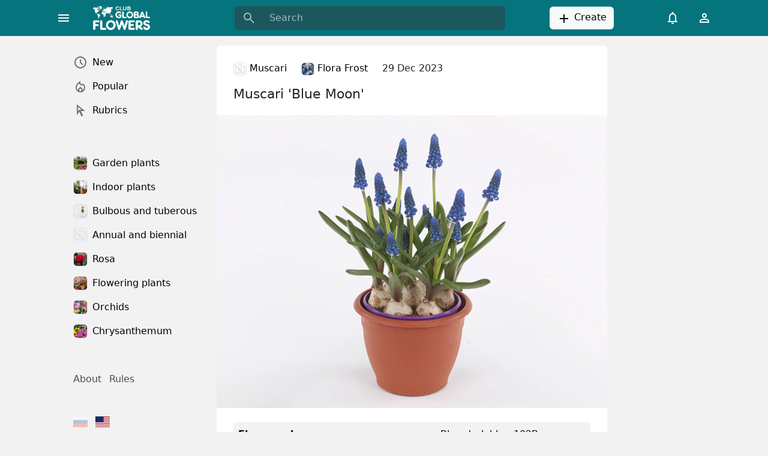

--- FILE ---
content_type: text/html; charset=UTF-8
request_url: https://club.global.flowers/en/muscari/7491-muscari-blue-moon
body_size: 11816
content:
<!DOCTYPE html>
<html lang="en">
<head>
    <title>Muscari 'Blue Moon'</title>
    <meta name="viewport" content="width=device-width, initial-scale=1">
    <link rel="apple-touch-icon" sizes="180x180" href="/apple-touch-icon.png">
    <link rel="icon" type="image/png" sizes="32x32" href="/favicon-32x32.png">
    <link rel="icon" type="image/png" sizes="16x16" href="/favicon-16x16.png">
    <link rel="manifest" href="/site.webmanifest">
    <link rel="mask-icon" href="/safari-pinned-tab.svg" color="#06747c">
    <meta name="msapplication-TileColor" content="#06747c">
    <meta name="theme-color" content="#ffffff">
    <meta http-equiv="Content-Type" content="text/html; charset=UTF-8" />
<meta name="description" content="Flower color: Blue-dark blue-102B. Leaf, general shape: Linear. Flower diameter: 1 - 10 mm; Small. Plant height: 10 - 20 cm. Flower length/hight: Small; 1 - 10 mm. Inflorescence: Raceme. Leaf size: 7,5 - 10 cm. Inflorescence length: &amp;lt;5 cm. Inflorescence diameter: 1 - 2 cm. Leaf, main color: Dark green. Flower color distribution: Unicolored; Marginate. Flower, secondary color(s): White." />
<link rel="canonical" href="https://club.global.flowers/en/muscari/7491-muscari-blue-moon" />
<link href="/bitrix/cache/css/s2/main/page_d9ff8e9ae54a32cc9128b978047ed03b/page_d9ff8e9ae54a32cc9128b978047ed03b_v1.css?17386886761207" type="text/css"  rel="stylesheet" />
<link href="/bitrix/cache/css/s2/main/template_e7fe24de9fd04ec0d336c8c2d5a651f5/template_e7fe24de9fd04ec0d336c8c2d5a651f5_v1.css?1738688676180041" type="text/css"  data-template-style="true" rel="stylesheet" />
<script type="module" crossorigin src="/dist/assets/index-9de726d6.js"></script>
<meta name="author" content="Flora Frost">
<meta property="og:site_name" content="Global Flowers Club">
<meta property="og:type" content="article">
<meta property="og:title" content="Muscari 'Blue Moon'">
<meta property="og:description" content="Flower color: Blue-dark blue-102B. Leaf, general shape: Linear. Flower diameter: 1 - 10 mm; Small. Plant height: 10 - 20 cm. Flower length/hight: Small; 1 - 10 mm. Inflorescence: Raceme. Leaf size: 7,5 - 10 cm. Inflorescence length: &lt;5 cm. Inflorescence diameter: 1 - 2 cm. Leaf, main">
<meta property="article:author" content="Flora Frost">
<meta property="article:modified_time" content="2023-12-29T01:42:01+00:00">
<meta property="article:published_time" content="2022-04-14T03:00:00+00:00">
<meta property="article:section" content="Muscari">
<meta property="og:image" content="https://club.global.flowers/upload/iblock/0a0/pr1o5bl6ap1vmknljdde9rsd9mlm1qq9/128011.webp">
<meta property="og:image:width" content="640">
<meta property="og:image:height" content="480">
<meta property="article:tag" content="Plants with blue flowers">
<meta property="og:url" content="https://club.global.flowers/en/muscari/7491-muscari-blue-moon">



        <!-- Yandex.RTB -->
    <script data-skip-moving="true">window.yaContextCb=window.yaContextCb||[]</script>
    <script data-skip-moving="true" src="https://yandex.ru/ads/system/context.js" async></script>
</head>
<body>
        <div v-scope='App({"site":"s2","language":"en"})' @vue:mounted="loadData">
        <header class="sticky-top">
            <div class="container">
                <div class="row align-items-center">
                    <div class="col-auto">
                        <button type="button" class="btn d-none d-lg-block" title="Menu" @click="toggleDesktopSidebar();">
                            <svg xmlns="http://www.w3.org/2000/svg" fill="white" height="24" viewBox="0 -960 960 960" width="24"><path d="M120-240v-80h720v80H120Zm0-200v-80h720v80H120Zm0-200v-80h720v80H120Z"/></svg>
                        </button>
                        <button type="button" class="btn d-lg-none" title="Menu" @click="toggleMobileSidebar();">
                            <svg xmlns="http://www.w3.org/2000/svg" fill="white" height="24" viewBox="0 -960 960 960" width="24"><path d="M120-240v-80h720v80H120Zm0-200v-80h720v80H120Zm0-200v-80h720v80H120Z"/></svg>
                        </button>
                    </div>
                    <div class="col col-lg-auto">
                        <a class="navbar-brand p-0 me-0 me-lg-2 d-block" style="width: 110px" href="/en/" aria-label="Global Flowers Club">
                            <img src="/dist/assets/logo-889aaa63.png" width="96" height="40" alt="logo" />
                        </a>
                    </div>
                    <div class="col-lg-5 offset-1 d-none d-lg-block">
                        <div v-scope="Search()"></div>
                    </div>
                    <div class="col text-center d-none d-lg-block">
                        <button type="button" onclick="ym(96569903,'reachGoal','enCreate')" class="btn btn-light">
                            <svg class="align-text-top" xmlns="http://www.w3.org/2000/svg" height="24" viewBox="0 -960 960 960" width="24"><path d="M440-440H200v-80h240v-240h80v240h240v80H520v240h-80v-240Z"/></svg>
                            Create                        </button>
                    </div>
                    <div class="col-auto d-none d-lg-block">
                        <button type="button" class="btn" title="Notifications">
                            <svg xmlns="http://www.w3.org/2000/svg" fill="white" height="24" viewBox="0 -960 960 960" width="24"><path d="M160-200v-80h80v-280q0-83 50-147.5T420-792v-28q0-25 17.5-42.5T480-880q25 0 42.5 17.5T540-820v28q80 20 130 84.5T720-560v280h80v80H160Zm320-300Zm0 420q-33 0-56.5-23.5T400-160h160q0 33-23.5 56.5T480-80ZM320-280h320v-280q0-66-47-113t-113-47q-66 0-113 47t-47 113v280Z"/></svg>
                        </button>
                        <button @click="openDialog('#authDialog');" onclick="ym(96569903,'reachGoal','enLogin')" type="button" class="btn" title="Personal account">
                            <svg xmlns="http://www.w3.org/2000/svg" fill="white" height="24" viewBox="0 -960 960 960" width="24"><path d="M480-480q-66 0-113-47t-47-113q0-66 47-113t113-47q66 0 113 47t47 113q0 66-47 113t-113 47ZM160-160v-112q0-34 17.5-62.5T224-378q62-31 126-46.5T480-440q66 0 130 15.5T736-378q29 15 46.5 43.5T800-272v112H160Zm80-80h480v-32q0-11-5.5-20T700-306q-54-27-109-40.5T480-360q-56 0-111 13.5T260-306q-9 5-14.5 14t-5.5 20v32Zm240-320q33 0 56.5-23.5T560-640q0-33-23.5-56.5T480-720q-33 0-56.5 23.5T400-640q0 33 23.5 56.5T480-560Zm0-80Zm0 400Z"/></svg>
                        </button>
                    </div>
                    <div class="col-auto d-block d-lg-none">
                        <button @click="toggleMobileSearch()" type="submit" class="btn" title="Search">
                            <svg xmlns="http://www.w3.org/2000/svg" fill="white" height="24" viewBox="0 -960 960 960" width="24"><path d="M784-120 532-372q-30 24-69 38t-83 14q-109 0-184.5-75.5T120-580q0-109 75.5-184.5T380-840q109 0 184.5 75.5T640-580q0 44-14 83t-38 69l252 252-56 56ZM380-400q75 0 127.5-52.5T560-580q0-75-52.5-127.5T380-760q-75 0-127.5 52.5T200-580q0 75 52.5 127.5T380-400Z"/></svg>
                        </button>
                    </div>
                </div>
            </div>
            <div v-if="!isMobileSearchHide" class="container pt-4 d-lg-none">
                <div v-scope="Search()"></div>
            </div>
        </header>
        <main>
            <div class="container-md">
                <div class="row g-0">
                    <div class="d-none d-lg-block col-lg-3">
                        <div v-if="!isDesktopSidebarHide" class="p-4 pe-2 me-2 d-flex flex-column sticky-top overflow-y-auto vh-sidebar z-1">
                            <div v-scope='MenuMain([{"href":"\/en\/new","text":"New","active":false,"icon":"\/dist\/assets\/icon-69aea351.svg#menu-main-new","icontype":"svg","css":null,"hash":"707e75f84bacca8af9e2561cdccb260b"},{"href":"\/en\/popular","text":"Popular","active":false,"icon":"\/dist\/assets\/icon-69aea351.svg#menu-main-popular","icontype":"svg","css":null,"hash":"842952fb51188b9bea026a7eddbc6eec"},{"href":"\/en\/rubrics","text":"Rubrics","active":false,"icon":"\/dist\/assets\/icon-69aea351.svg#menu-main-rubrics","icontype":"svg","css":null,"hash":"9326d8dd8a5fbe576d3c834cd5d28337"}])' class="nav flex-column nav-pills mb-5 me-xxl-4"></div>                            <div v-scope='MenuMain([{"href":"\/en\/garden-plants","text":"Garden plants","active":false,"icon":"\/upload\/resize_cache\/iblock\/4a3\/2wkit3igaw8yze0lbpp7ruy811h7o17z\/108_108_2\/garden_plants.webp","icontype":"img","css":null,"hash":"97cff77be90d45836ee4991aba9b2c6a"},{"href":"\/en\/indoor-plants","text":"Indoor plants","active":false,"icon":"\/upload\/resize_cache\/iblock\/411\/8uf2qudxcax6dveg872k2qt4n379npwf\/108_108_2\/indoor_plants.webp","icontype":"img","css":null,"hash":"1f19dbc8cb659fdc42d6fa08a59a88bf"},{"href":"\/en\/dry-bulbs-and-tubers","text":"Bulbous and tuberous","active":false,"icon":"\/upload\/resize_cache\/iblock\/c5e\/g6ja8ej5u841b1glgywwwbejm2ta9bdj\/108_108_2\/bulbous_and_tuberous.webp","icontype":"img","css":null,"hash":"22122143f14c22615674db82c27263c3"},{"href":"\/en\/annual-and-biennial-plants","text":"Annual and biennial","active":false,"icon":"\/dist\/assets\/no-photo-7a6533fb.svg","icontype":"img","css":null,"hash":"6a1d6d1733a9c6702b0a0fb6d2514318"},{"href":"\/en\/rosa","text":"Rosa","active":false,"icon":"\/upload\/resize_cache\/iblock\/06c\/kfdarplw9cmul92ii19myp0k35k6c1jp\/108_108_2\/rose.webp","icontype":"img","css":null,"hash":"58bf27bbefecc29fb27164cefb6a10ad"},{"href":"\/en\/flowering-plants","text":"Flowering plants","active":false,"icon":"\/upload\/resize_cache\/iblock\/cbf\/wzfbpdj6th1l5myhdovslo9wkfzw8g68\/108_108_2\/flowering_plants.webp","icontype":"img","css":null,"hash":"d43be1eda09e8a6f1b2ff9aace60b001"},{"href":"\/en\/orchids","text":"Orchids","active":false,"icon":"\/upload\/resize_cache\/iblock\/e64\/huhlkqosyz24975ryk7cqtdyyk2d2j87\/108_108_2\/orchids.webp","icontype":"img","css":null,"hash":"f3ed528f631ac2a9976320e7934c1a15"},{"href":"\/en\/chrysanthemum","text":"Chrysanthemum","active":false,"icon":"\/upload\/resize_cache\/iblock\/08d\/u65z4c8udgg68re5hlpfftqs8ddfpqjm\/108_108_2\/chrysanthemum.webp","icontype":"img","css":null,"hash":"40f0b59b9463c625d2c7caf6223f5852"}])' class="nav flex-column nav-pills mb-5 me-xxl-4"></div>                            <div v-scope='MenuInfo([{"href":"\/en\/globalflowers\/about","text":"About","active":false,"hash":"44b83dda5da64215c05c5eee5f2b077e"},{"href":"\/en\/globalflowers\/rules","text":"Rules","active":false,"hash":"10fbf9b2ad536b97224cc03f14a2836e"}])' class="pb-5 ps-3"></div>                                                        <div v-scope='MenuInfo([{"href":"\/","active":false,"title":"Русский","text":"\u003Csvg class=\u0022align-text-top\u0022 height=\u002218\u0022 width=\u002224\u0022\u003E\u003Cuse href=\u0022\/dist\/assets\/icon-69aea351.svg#flag-ru\u0022\u003E\u003C\/use\u003E\u003C\/svg\u003E"},{"href":"\/en\/","active":true,"title":"English","text":"\u003Csvg class=\u0022align-text-top\u0022 height=\u002218\u0022 width=\u002224\u0022\u003E\u003Cuse href=\u0022\/dist\/assets\/icon-69aea351.svg#flag-us\u0022\u003E\u003C\/use\u003E\u003C\/svg\u003E"}])' class="pb-5 ps-3"></div>
                                                                                </div>
                    </div>
                                        <div class="col-12 col-lg-9 col-xl-7 col-xxl-6 py-3">
                                                <!--div class="bg-white rounded p-4 adv mb-4"></div--><div class="bg-white rounded post-detail">
    <div class="row align-items-center post-detail__header">
                    <div class="col-auto">
                <a href="/en/muscari" class="link-body-emphasis link-underline-opacity-0">
                    <img
                        src="/dist/assets/no-photo-7a6533fb.svg"
                        srcset="[data-uri]"
                        sizes="100vw"
                        data-srcset="/dist/assets/no-photo-7a6533fb.svg 100w"
                        class="img-fluid lazy-load border rounded"
                        width="22"
                        height="22"
                        alt="icon"
                    >
                    Muscari                </a>
            </div>
                            <div class="col-auto">
                <a href="/en/u/2" rel="author" class="link-body-emphasis link-underline-opacity-0">
                                            <img
                            src="/upload/resize_cache/main/662/5rkk9kzlpfvppka02qci1j03pwbp45oq/108_108_2/FloraFrost.webp"
                            srcset="[data-uri]"
                            sizes="100vw"
                            data-srcset="/upload/resize_cache/main/662/5rkk9kzlpfvppka02qci1j03pwbp45oq/108_108_2/FloraFrost.webp 100w"
                            class="img-fluid lazy-load border rounded"
                            width="22"
                            height="22"
                            alt="icon"
                        >
                                        Flora Frost                </a>
            </div>
                <div class="col-auto" title="12/29/2023 01:42 am"><time datetime="12/29/2023 01:42 am">29 Dec 2023</time></div>
            </div>
    <div class="post-detail__body">
        <h1 class="h2">Muscari 'Blue Moon'</h1>
                <img src="/upload/iblock/0a0/pr1o5bl6ap1vmknljdde9rsd9mlm1qq9/128011.webp" alt="Muscari 'Blue Moon'" class="img-fluid mb-4 w-100" width="640" height="480">
                <div class="table-responsive">
    <table class="table table-striped">
                <tbody>
                    <tr>
                                    <td><b>Flower color</b></td>
                                    <td>Blue-dark blue-102B</td>
                            </tr>
                    <tr>
                                    <td><b>Leaf, general shape</b></td>
                                    <td>Linear</td>
                            </tr>
                    <tr>
                                    <td><b>Flower diameter</b></td>
                                    <td>1 - 10 mm; Small</td>
                            </tr>
                    <tr>
                                    <td><b>Plant height</b></td>
                                    <td>10 - 20 cm</td>
                            </tr>
                    <tr>
                                    <td><b>Flower length/hight</b></td>
                                    <td>Small; 1 - 10 mm</td>
                            </tr>
                    <tr>
                                    <td><b>Inflorescence</b></td>
                                    <td>Raceme</td>
                            </tr>
                    <tr>
                                    <td><b>Leaf size</b></td>
                                    <td>7,5 - 10 cm</td>
                            </tr>
                    <tr>
                                    <td><b>Inflorescence length</b></td>
                                    <td><5 cm</td>
                            </tr>
                    <tr>
                                    <td><b>Inflorescence diameter</b></td>
                                    <td>1 - 2 cm</td>
                            </tr>
                    <tr>
                                    <td><b>Leaf, main color</b></td>
                                    <td>Dark green</td>
                            </tr>
                    <tr>
                                    <td><b>Flower color distribution</b></td>
                                    <td>Unicolored; Marginate</td>
                            </tr>
                    <tr>
                                    <td><b>Flower, secondary color(s)</b></td>
                                    <td>White</td>
                            </tr>
                </tbody>
    </table>
</div>    <p>The Muscari 'Blue Moon', commonly known as Grape Hyacinth, is a stunning flowering plant that adds a touch of elegance to any garden or landscape. With its beautiful blue-dark blue flowers and dark green foliage, it brings a burst of color and texture.</p>
    <p>The flowers of the Muscari 'Blue Moon' are small, with a diameter ranging from 1 to 10 mm. Despite their small size, they are a sight to behold when they bloom. The flower color is predominantly blue, with shades of dark blue and is evenly distributed on the petals. The flowers also have a marginate color distribution, with a secondary color of white, giving them a unique and eye-catching appearance.</p>
    <p>The plant itself has a compact height, ranging from 10 to 20 cm, making it an ideal choice for borders, rock gardens, or containers. Its linear-shaped leaves grow to a size of 7.5 to 10 cm, complementing the flowers perfectly. The dark green foliage provides a contrasting backdrop, enhancing the vibrant blue flowers.</p>
    <p>The Muscari 'Blue Moon' produces its flowers in raceme inflorescences, with an inflorescence length of less than 5 cm. The inflorescence diameter ranges from 1 to 2 cm, giving it a petite and delicate appearance. Despite its small size, the plant's blooms create a visual impact and attract attention wherever they are planted.</p>
    <p>This particular variety of Grape Hyacinth is well-loved by gardeners and plant enthusiasts for its versatility and low maintenance requirements. It thrives in full sun to partial shade and is adaptable to various soil types. It is also deer resistant, making it an excellent choice for gardens where deer may pose a threat to other plants.</p>
    <p>The Muscari 'Blue Moon' typically blooms in the spring, adding a burst of color to usher in the new season. It is often used in mass plantings or mixed borders, where its vibrant blue flowers create a visually appealing display. It also makes for a fantastic cut flower, allowing you to bring a touch of its beauty indoors.</p>
    <p>In summary, the Muscari 'Blue Moon' is a delightful flowering plant that adds a touch of beauty and vibrancy to any garden or landscape. Its blue-dark blue flowers, small size, and compact growth habit make it an excellent choice for borders, rock gardens, and containers. With its low maintenance requirements and adaptability, it is a favorite among gardeners. So why not consider adding the Muscari 'Blue Moon' to your garden and enjoy its stunning beauty for years to come?</p>
    <p>Market availability index by month:</p>
<div class="table-responsive table-responsive bg-light py-2 mb-4">
    <table class="table table-light">
                    <thead>
            <tr>
                                    <th>Jan.</th>
                                    <th>Feb.</th>
                                    <th>Mar.</th>
                                    <th>Apr.</th>
                                    <th>May</th>
                                    <th>Jun.</th>
                                    <th>Jul.</th>
                                    <th>Aug.</th>
                                    <th>Sep.</th>
                                    <th>Oct.</th>
                                    <th>Nov.</th>
                                    <th>Dec.</th>
                            </tr>
            </thead>
                <tbody>
                    <tr>
                                    <td>4</td>
                                    <td>4</td>
                                    <td>3</td>
                                    <td>2</td>
                                    <td>1</td>
                                    <td>-</td>
                                    <td>-</td>
                                    <td>-</td>
                                    <td>-</td>
                                    <td>1</td>
                                    <td>1</td>
                                    <td>2</td>
                            </tr>
                </tbody>
    </table>
</div>    </div>
    <div style="padding: 0 var(--layout-content-offset-x);">
                <div class="row pb-3">
            <div class="col-12 mb-12">
                <small class="fw-semibold">Posted in rubrics:</small>
            </div>
            <div class="col-12">
                <div class="row g-1">
                                        <div class="col-auto"><a class="btn btn-sm btn-light" rel="tag" href="/en/dry-bulbs-and-tubers">Bulbous and tuberous</a></div>
                                        <div class="col-auto"><a class="btn btn-sm btn-light" rel="tag" href="/en/indoor-plants">Indoor plants</a></div>
                                    </div>
            </div>
        </div>
                        <div class="row pb-3">
            <div class="col-12 mb-2">
                <small class="fw-semibold">Posted in sets:</small>
            </div>
            <div class="col-12">
                <div class="row g-1">
                                        <div class="col-auto"><a class="btn btn-sm btn-light" rel="tag" href="/en/sets/plants-of-the-asparagaceae-family">Plants of the Asparagaceae family</a></div>
                                        <div class="col-auto"><a class="btn btn-sm btn-light" rel="tag" href="/en/sets/muscari-varieties">Muscari varieties</a></div>
                                        <div class="col-auto"><a class="btn btn-sm btn-light" rel="tag" href="/en/sets/photo-of-a-blue-muscari">Photo of a blue Muscari</a></div>
                                        <div class="col-auto"><a class="btn btn-sm btn-light" rel="tag" href="/en/sets/plants-with-blue-flowers">Plants with blue flowers</a></div>
                                    </div>
            </div>
        </div>
            </div>
    <div class="post-detail__footer">
                <div v-scope='PostCounters({"views":1312,"hits":339})'></div>
                <div v-scope='PostButtons({"id":7491,"url":"\/en\/muscari\/7491-muscari-blue-moon","cnt":{"like":0,"comment":0,"repost":0,"bookmark":0},"disable":{"LIKE":false,"COMMENT":false,"REPOST":false,"BOOKMARK":false,"RUBRIC":false,"AUTHOR":false,"STATISTIC":false,"RECOMMENDATION":false}})'></div>
    </div>
</div>
<div id="yandex_rtb_R-A-6891367-2"></div>
<div id="comments" class="pt-4">
    <div v-scope='CommentList({"elementId":7491})' @vue:mounted="init" class="bg-white rounded p-4 mb-4"></div>
</div>
<div id="yandex_rtb_R-A-6891367-3" class="pb-2"></div>
<div v-scope='PostRecommended({"rubricId":3577,"hideHitPosts":true,"excludeIds":[7491]})' @vue:mounted="init"></div>
                        </div>
                                                <div class="d-none d-xl-block col-xl-2 col-xxl-3">
                            <div class="p-4 sticky-top" style="top: 60px;">
                                <div id="yandex_rtb_R-A-6891367-1"></div>
                            </div>
                        </div>
                                            </div>
                </div>
            </main>
                        <dialog v-scope='Authorization({"backUrl":"\/en\/muscari\/7491-muscari-blue-moon"})' id="authDialog" inert loading>
                <div class="overflow-auto">
                    <div class="d-flex">
                        <div class="d-none d-md-flex flex-shrink-1" style="background: #06747c;">
                            <div class="sticky-top p-5">
                                <img src="/dist/assets/logo-889aaa63.png" width="96" height="40" alt="logo" />
                            </div>
                        </div>
                        <div class="p-5">
                            <div class="d-flex flex-column">
                                <div class="h2">Authorization</div>
                                <div>You will be able to comment on articles, save materials, and customize your feed.</div>
                                <div class="pt-4 pb-5">
                                    <button @click="signInWithVkId('51866173', 'https://club.global.flowers')" type="button" class="btn btn-primary w-100 my-1" style="background: #0077FF;">Sign in with Yandex ID</button>
                                    <button @click="signInWithYaId('3068d3ea17f349769f268a77bcca2442', 'https://club.global.flowers')" type="button" class="btn btn-primary w-100 my-1" style="background: #FC3F1D;"></button>
                                </div>
                                <div class="mt-auto">
                                    <span @click="followTheLink('/en/globalflowers/rules')" type="button" class="link-primary link-underline-opacity-0">Terms of Use</span>
                                </div>
                            </div>
                        </div>
                    </div>
                </div>
            </dialog>
                        <div class="offcanvas offcanvas-start w-auto" :class="{'show': !isMobileSidebarHide}" tabindex="-1">
                <div class="offcanvas-header">
                    <div class="offcanvas-title">
                        <img src="/dist/assets/logo-889aaa63.png" width="96" height="40" alt="logo" class="ms-3" style="filter: brightness(0.4);" />
                    </div>
                    <button type="button" class="btn-close" @click="isMobileSidebarHide = true"></button>
                </div>
                <div class="offcanvas-body me-2">
                    <div v-scope='MenuMain([{"href":"\/en\/new","text":"New","active":false,"icon":"\/dist\/assets\/icon-69aea351.svg#menu-main-new","icontype":"svg","css":null,"hash":"707e75f84bacca8af9e2561cdccb260b"},{"href":"\/en\/popular","text":"Popular","active":false,"icon":"\/dist\/assets\/icon-69aea351.svg#menu-main-popular","icontype":"svg","css":null,"hash":"842952fb51188b9bea026a7eddbc6eec"},{"href":"\/en\/rubrics","text":"Rubrics","active":false,"icon":"\/dist\/assets\/icon-69aea351.svg#menu-main-rubrics","icontype":"svg","css":null,"hash":"9326d8dd8a5fbe576d3c834cd5d28337"}])' class="nav flex-column nav-pills mb-5 me-xxl-4"></div>                    <div v-scope='MenuMain([{"href":"\/en\/garden-plants","text":"Garden plants","active":false,"icon":"\/upload\/resize_cache\/iblock\/4a3\/2wkit3igaw8yze0lbpp7ruy811h7o17z\/108_108_2\/garden_plants.webp","icontype":"img","css":null,"hash":"97cff77be90d45836ee4991aba9b2c6a"},{"href":"\/en\/indoor-plants","text":"Indoor plants","active":false,"icon":"\/upload\/resize_cache\/iblock\/411\/8uf2qudxcax6dveg872k2qt4n379npwf\/108_108_2\/indoor_plants.webp","icontype":"img","css":null,"hash":"1f19dbc8cb659fdc42d6fa08a59a88bf"},{"href":"\/en\/dry-bulbs-and-tubers","text":"Bulbous and tuberous","active":false,"icon":"\/upload\/resize_cache\/iblock\/c5e\/g6ja8ej5u841b1glgywwwbejm2ta9bdj\/108_108_2\/bulbous_and_tuberous.webp","icontype":"img","css":null,"hash":"22122143f14c22615674db82c27263c3"},{"href":"\/en\/annual-and-biennial-plants","text":"Annual and biennial","active":false,"icon":"\/dist\/assets\/no-photo-7a6533fb.svg","icontype":"img","css":null,"hash":"6a1d6d1733a9c6702b0a0fb6d2514318"},{"href":"\/en\/rosa","text":"Rosa","active":false,"icon":"\/upload\/resize_cache\/iblock\/06c\/kfdarplw9cmul92ii19myp0k35k6c1jp\/108_108_2\/rose.webp","icontype":"img","css":null,"hash":"58bf27bbefecc29fb27164cefb6a10ad"},{"href":"\/en\/flowering-plants","text":"Flowering plants","active":false,"icon":"\/upload\/resize_cache\/iblock\/cbf\/wzfbpdj6th1l5myhdovslo9wkfzw8g68\/108_108_2\/flowering_plants.webp","icontype":"img","css":null,"hash":"d43be1eda09e8a6f1b2ff9aace60b001"},{"href":"\/en\/orchids","text":"Orchids","active":false,"icon":"\/upload\/resize_cache\/iblock\/e64\/huhlkqosyz24975ryk7cqtdyyk2d2j87\/108_108_2\/orchids.webp","icontype":"img","css":null,"hash":"f3ed528f631ac2a9976320e7934c1a15"},{"href":"\/en\/chrysanthemum","text":"Chrysanthemum","active":false,"icon":"\/upload\/resize_cache\/iblock\/08d\/u65z4c8udgg68re5hlpfftqs8ddfpqjm\/108_108_2\/chrysanthemum.webp","icontype":"img","css":null,"hash":"40f0b59b9463c625d2c7caf6223f5852"}])' class="nav flex-column nav-pills mb-5 me-xxl-4"></div>                    <div v-scope='MenuInfo([{"href":"\/en\/globalflowers\/about","text":"About","active":false,"hash":"44b83dda5da64215c05c5eee5f2b077e"},{"href":"\/en\/globalflowers\/rules","text":"Rules","active":false,"hash":"10fbf9b2ad536b97224cc03f14a2836e"}])' class="pb-5 ps-3"></div>                                        <div v-scope='MenuInfo([{"href":"\/","active":false,"title":"Русский","text":"\u003Csvg class=\u0022align-text-top\u0022 height=\u002218\u0022 width=\u002224\u0022\u003E\u003Cuse href=\u0022\/dist\/assets\/icon-69aea351.svg#flag-ru\u0022\u003E\u003C\/use\u003E\u003C\/svg\u003E"},{"href":"\/en\/","active":true,"title":"English","text":"\u003Csvg class=\u0022align-text-top\u0022 height=\u002218\u0022 width=\u002224\u0022\u003E\u003Cuse href=\u0022\/dist\/assets\/icon-69aea351.svg#flag-us\u0022\u003E\u003C\/use\u003E\u003C\/svg\u003E"}])' class="pb-5 ps-3"></div>
                </div>
            </div>
            <div v-if="!isMobileSidebarHide" @click="isMobileSidebarHide = true" class="offcanvas-backdrop fade show"></div>
        </div>
        <template id="templateMenuMain">
    <a v-for="item in items" :key="item.hash" :href="item.href" class="nav-link link-body-emphasis d-flex align-items-center" :class="[{'active': item.active}, item.css]">
        <svg v-if="item.icontype === 'svg' && item.icon" class="align-text-top" height="24" width="24" fill="#6C757D">
            <use :href="item.icon"></use>
        </svg>
        <img v-if="item.icontype === 'img' && item.icon" :src="item.icon" alt="icon" width="24" height="24" class="rounded border">
        <span class="ms-2">{{ item.text }}</span>
    </a>
</template>
<template id="templateMenuInfo">
    <span v-for="item in items" :key="item.hash">
        <span v-if="item.active" class="link-secondary link-secondary-contrast link-underline-opacity-0 me-2" :title="item.title" v-html="item.text"></span>
        <a v-else :href="item.href" class="link-secondary link-secondary-contrast link-underline-opacity-0 me-2" :class="{'opacity-25': item.title}" :title="item.title" v-html="item.text"></a>
    </span>
</template>
<template id="templatePostCounters">
    <div class="post-counters text-body-secondary">
        <div class="post-counters__item d-inline-block pe-2">
            <small class="post-counters__value">{{ getViewsValue() }}</small>
            <small class="post-counters__label">{{ getViewsLabel({"one":"show","four":"shows","five":"shows"}) }}</small>
        </div>
        <div class="post-counters__item d-inline-block px-2">
            <small class="post-counters__value">{{ getHitsValue() }}</small>
            <small class="post-counters__label">{{ getHitsLabel({"one":"view","four":"views","five":"views"}) }}</small>
        </div>
    </div>
</template>
<template id="templatePostButtons">
    <div v-if="!disable.LIKE" v-scope="PostButtonLike(postId, getCntLike())" class="d-inline-block"></div>
    <a :href="postUrl + '#comments'" v-if="!disable.COMMENT" title="Comments" class="btn p-0 pe-3 text-body-secondary position-relative btn-reaction" type="button">
        <svg class="pe-1" height="22" width="22" fill="currentColor">
            <use href="/dist/assets/icon-69aea351.svg#comment"></use>
        </svg>
        <span class="fw-medium" v-if="getCntComment() > 0">{{ getCntComment() }}</span>
        <span class="fw-medium" v-else>Discuss</span>
    </a>
    <div v-if="!disable.REPOST" v-scope="PostButtonRepost(postId, getCntRepost())" class="d-inline-block"></div>
    <div v-if="!disable.BOOKMARK" v-scope="PostButtonBookmark(postId, getCntBookmark())" class="d-inline-block"></div>
</template>
<template id="templatePostButtonLike">
    <button @click="(isLike() ? remove() : create())" :class="{'btn-like_active': isLike()}" title="Like" class="btn p-0 pe-3 text-body-secondary position-relative btn-reaction btn-like" type="button">
        <svg class="pe-1" height="22" width="22" fill="currentColor">
            <use v-if="!isLike()" href="/dist/assets/icon-69aea351.svg#like"></use>
            <use v-else href="/dist/assets/icon-69aea351.svg#like-fill"></use>
        </svg>
        <span v-if="cntLike" class="fw-medium">{{ cntLike }}</span>
    </button>
</template>
<template id="templatePostButtonRepost">
    <button @click="(isRepost() ? remove() : create())" :class="{'btn-reaction_active': isRepost()}" title="Repost" class="btn p-0 pe-3 text-body-secondary position-relative btn-reaction" type="button">
        <svg class="pe-1" height="22" width="22" fill="currentColor">
            <use href="/dist/assets/icon-69aea351.svg#repost"></use>
        </svg>
        <span class="fw-medium" v-if="cntRepost">{{ cntRepost }}</span>
    </button>
</template>
<template id="templatePostButtonBookmark">
    <button v-if="!isBookmark()" @click="create()" title="Add to bookmarks" class="btn p-0 pe-3 text-body-secondary position-relative btn-reaction" type="button">
        <svg class="pe-1" height="22" width="22" fill="currentColor">
            <use href="/dist/assets/icon-69aea351.svg#bookmark"></use>
        </svg>
        <span class="fw-medium" v-if="cntBookmark">{{ cntBookmark }}</span>
    </button>
    <button v-else @click="remove()" title="Bookmarked" class="btn p-0 pe-3 text-body-secondary position-relative btn-reaction btn-reaction_active" type="button">
        <svg class="pe-1" height="22" width="22" fill="currentColor">
            <use href="/dist/assets/icon-69aea351.svg#bookmark-fill"></use>
        </svg>
        <span class="fw-medium" v-if="cntBookmark">{{ cntBookmark }}</span>
    </button>
</template>
<template id="templatePostList">
    <div v-for="post, i in posts" :key="'post' + i" class="bg-white rounded pt-2 pb-4 my-3 shadow-sm">
        <div class="row px-4 align-items-center">
            <div v-if="post.RUBRIC.ID" class="col-auto">
                <a :href="post.RUBRIC.DETAIL_PAGE_URL" class="link-body-emphasis link-underline-opacity-0 lh-48">
                    <img
                        :src="post.RUBRIC.PREVIEW_PICTURE.SRC"
                        srcset="[data-uri]"
                        sizes="100vw"
                        :data-srcset="post.RUBRIC.PREVIEW_PICTURE.SRC + ' 100w'"
                        class="img-fluid lazy-load border rounded"
                        width="22"
                        height="22"
                        alt="icon"
                    >
                    <span v-html="post.RUBRIC.NAME"></span>
                </a>
            </div>
            <div v-if="post.USER.ID" class="col-auto">
                <a :href="post.USER.DETAIL_PAGE_URL" class="link-body-emphasis link-underline-opacity-0 lh-48">
                    <img
                        v-if="post.USER.PERSONAL_PHOTO"
                        :src="post.USER.PERSONAL_PHOTO.SRC"
                        srcset="[data-uri]"
                        sizes="100vw"
                        :data-srcset="post.USER.PERSONAL_PHOTO.SRC + ' 100w'"
                        class="img-fluid lazy-load border rounded"
                        width="22"
                        height="22"
                        alt="icon"
                    >
                    <span v-html="post.USER.TITLE"></span>
                </a>
            </div>
            <div class="col-auto" :title="post.ACTIVE_FROM_X"><time :datetime="post.ACTIVE_FROM_X" class="lh-48">{{ post.ACTIVE_FROM_X_VISIBLE }}</time></div>
        </div>
        <div class="position-relative">
            <div class="row px-4">
                <div class="col-12 mb-2"><a class="h2 link-body-emphasis link-underline-opacity-0" :href="post.DETAIL_PAGE_URL" v-html="post.NAME"></a></div>
                <div class="col-12" v-html="post.PREVIEW_TEXT"></div>
            </div>
            <img
                v-if="post.PREVIEW_PICTURE.SRC"
                :src="post.PREVIEW_PICTURE.SRC"
                srcset="[data-uri] 100w"
                sizes="100vw"
                :data-srcset="post.PREVIEW_PICTURE.SRC + ' 100w'"
                class="img-fluid lazy-load mt-3"
                width="648"
                height="486"
                alt="post image"
            >
            <a :href="post.DETAIL_PAGE_URL" :title="post.NAME" class="link link-body-emphasis link-underline-opacity-0 position-absolute w-100 h-100 top-0 start-0"></a>
        </div>
        <div v-if="!post.DISABLE.STATISTIC" v-scope="PostCounters({
            views: post.COUNTER.VIEW,
            hits: post.COUNTER.HIT
        })" class="px-4 pt-3"></div>
        <div v-scope="PostButtons({
            id: post.ID,
            url: post.DETAIL_PAGE_URL,
            cnt: {
                like: post.COUNTER.LIKE,
                comment: post.COUNTER.COMMENT,
                repost: post.COUNTER.REPOST,
                bookmark: post.COUNTER.BOOKMARK,
            },
            disable: post.DISABLE
        })" class="px-4 pt-3"></div>
    </div>
    <div v-if="nextPageUri" class="bg-white rounded pt-2 pb-2 shadow-sm my-3 text-center">
        <a @click.prevent.stop="loadMore" :href="nextPageUri" class="btn btn-default w-100" type="button">
            <span v-if="isLoading" class="spinner-border spinner-border-sm" aria-hidden="true"></span>
            <span role="status">Load more...</span>
        </a>
    </div>
</template>
<template id="templateLoadMorePosts">
    <div class="bg-white rounded pt-2 pb-2 shadow-sm my-3 text-center">
        <button @click="getPosts()" type="button" class="btn btn-success btn-block">
                    </button>
    </div>
</template>
<template id="templateCommentList">
    <div class="bg-white rounded px-2">
        <div class="fs-4 fw-bold pb-2">{{ getCnt() }} {{ getCntDeclension({"one":"comment","four":"comments","five":"comments"}) }}</div>
        <div v-for="comment in comments" :key="comment.id" v-scope="CommentItem(comment)"></div>
        <div v-if="replyCommentId === 0" v-scope="CommentForm(params)" v-effect="addComment(newComment)" :class="{'mt-4': comments.length}"></div>
        <div v-else :class="{'mt-4': comments.length}">
            <div role="button" class="rounded position-relative p-3 bg-light border border-light-subtle" @click="replyCommentId = 0">
                <div class="d-flex align-items-center justify-content-between">
                    <div>Write a comment...</div>
                    <svg height="20" width="20" fill="#2ea83a"><use href="/dist/assets/icon-69aea351.svg#img-add"></use></svg>
                </div>
            </div>
        </div>
    </div>
</template>
<template id="templateCommentItem">
    <div class="mt-4">
        <div class="d-flex g-2 align-items-center pb-2">
            <div class="pe-2">
                <img v-if="comment.user.photo" width="32px" height="32px" class="mr-3 rounded-circle" :src="comment.user.photo.src">
                <svg v-else class="rounded-circle" width="32" height="32" xmlns="http://www.w3.org/2000/svg"><rect width="100%" height="100%" fill="#dee2e6"></rect><text text-anchor="middle" x="50%" y="50%" fill="#868e96" dy=".3em">{{ comment.user.title[0] }}</text></svg>
            </div>
            <div>
                <div class="fs-6 fw-semibold lh-1">{{ comment.user.title }}</div>
                <div class="fs-6 lh-1"><small>{{ comment.dateTime }}</small></div>
            </div>
        </div>
        <div class="d-flex flex-column">
            <div>{{ comment.text }}</div>
            <div>
                <button @click="replyCommentId = comment.id" type="button" class="btn btn-sm btn-link px-0 link-secondary text-decoration-none">Reply</button>
                <div v-if="comment.id == replyCommentId" @vue:mounted="setFocus($el)" v-scope="CommentForm(params)" v-effect="addComment(newComment)" class="mb-4"></div>
            </div>
            <div class="border-start ps-4" v-for="comment in comment.replies" :key="comment.id" v-scope="CommentItem(comment)"></div>
        </div>
    </div>
</template>
<template id="templateCommentForm">
    <div class="rounded position-relative p-3 bg-light border" :class="{'bg-white border-primary': focus, 'border-light-subtle': !focus}">
        <div class="position-relative">
            <div v-if="text.length === 0" class="position-absolute">Write a comment...</div>
            <div v-effect="if(!focus) $el.innerText = text" @focus="focus = true" @blur="focus = false" class="position-relative z-1" contenteditable="true" @input="onInput"></div>
        </div>
        <div class="row align-items-center mt-3">
            <div class="col-lg-6 text-lg-start">
                <button type="button" class="btn btn-sm btn-default px-0" title="Attach image"><svg height="20" width="20" fill="#2ea83a"><use href="/dist/assets/icon-69aea351.svg#img-add"></use></svg></button>
            </div>
            <div class="col-lg-6 text-lg-end">
                <button v-show="text.length || replyCommentId" @click="text = ''; replyCommentId = 0" type="button" class="btn btn-sm btn-default">Cancel</button>
                <button type="button" :disabled="text.length === 0" class="btn btn-sm btn-primary" @click="create(replyCommentId);">Send</button>
            </div>
        </div>
    </div>
</template>
<template id="templateShowMessage">
    <div v-if="textMessage.length > 0" :class="cssClass">
        <span v-html="textMessage"></span>
        <button v-if="canBeClosed" type="button" class="btn-close" @click="close()"></button>
    </div>
</template>
<template id="templateSearch">
    <form action="/en/search/posts" method="get">
        <div class="row align-items-center g-0 search">
            <div class="col-auto">
                <button type="submit" class="btn" title="Find">
                    <svg xmlns="http://www.w3.org/2000/svg" height="24" viewBox="0 -960 960 960" width="24" fill="white"><path d="M784-120 532-372q-30 24-69 38t-83 14q-109 0-184.5-75.5T120-580q0-109 75.5-184.5T380-840q109 0 184.5 75.5T640-580q0 44-14 83t-38 69l252 252-56 56ZM380-400q75 0 127.5-52.5T560-580q0-75-52.5-127.5T380-760q-75 0-127.5 52.5T200-580q0 75 52.5 127.5T380-400Z"/></svg>
                </button>
            </div>
            <div class="col">
                <input v-model="query" @input="search()" @focus="search()" list="searchSuggests" name="query" type="text" inputmode="search" autocomplete="off" placeholder="Search" required="">
                <ul class="dropdown-menu" :class="{'show': (suggests.length && query.length)}">
                    <li v-for="(suggest, i) in suggests" :key="'searchSuggest' + i">
                        <a class="dropdown-item d-flex align-items-center py-2" :href="suggest.url" tabindex="-1">
                            <img v-if="suggest.icon" :src="suggest.icon" width="22" height="22" class="rounded me-2" />
                            <svg v-else class="me-2" xmlns="http://www.w3.org/2000/svg" height="22" viewBox="0 -960 960 960" width="22" fill="black"><path d="M784-120 532-372q-30 24-69 38t-83 14q-109 0-184.5-75.5T120-580q0-109 75.5-184.5T380-840q109 0 184.5 75.5T640-580q0 44-14 83t-38 69l252 252-56 56ZM380-400q75 0 127.5-52.5T560-580q0-75-52.5-127.5T380-760q-75 0-127.5 52.5T200-580q0 75 52.5 127.5T380-400Z"/></svg>
                            <span v-html="suggest.text"></span>
                        </a>
                    </li>
                    <li>
                        <a class="dropdown-item d-flex align-items-center py-2" :href="'/en/search/posts?query=' + query" tabindex="-1">
                            <svg class="me-2" xmlns="http://www.w3.org/2000/svg" height="22" viewBox="0 -960 960 960" width="22"><path d="m560-120-57-57 144-143H200v-480h80v400h367L503-544l56-57 241 241-240 240Z"/></svg>
                            <span>Go to results</span>
                        </a>
                    </li>
                </ul>
            </div>
        </div>
    </form>
</template>
                        <noscript><div><img src="https://mc.yandex.ru/watch/96569903" style="position:absolute; left:-9999px;" alt="" /></div></noscript>
                    <script>(function(m,e,t,r,i,k,a){m[i]=m[i]||function(){(m[i].a=m[i].a||[]).push(arguments)}; m[i].l=1*new Date(); for (var j = 0; j < document.scripts.length; j++) {if (document.scripts[j].src === r) { return; }} k=e.createElement(t),a=e.getElementsByTagName(t)[0],k.async=1,k.src=r,a.parentNode.insertBefore(k,a)}) (window, document, "script", "https://mc.yandex.ru/metrika/tag.js", "ym"); ym(96569903, "init", { clickmap:true, trackLinks:true, accurateTrackBounce:true, webvisor:true });</script>
<script>
        window.yaContextCb.push(()=>{Ya.Context.AdvManager.render({"blockId": "R-A-6891367-1", "renderTo": "yandex_rtb_R-A-6891367-1"})});
        window.yaContextCb.push(()=>{Ya.Context.AdvManager.render({"blockId": "R-A-6891367-2", "renderTo": "yandex_rtb_R-A-6891367-2"})});
        window.yaContextCb.push(()=>{Ya.Context.AdvManager.render({"blockId": "R-A-6891367-2", "renderTo": "yandex_rtb_R-A-6891367-2-1"})});        window.yaContextCb.push(()=>{Ya.Context.AdvManager.render({"blockId": "R-A-6891367-3", "renderTo": "yandex_rtb_R-A-6891367-3"})});
        window.yaContextCb.push(()=>{Ya.Context.AdvManager.render({"blockId": "R-A-6891367-3", "renderTo": "yandex_rtb_R-A-6891367-3-1"})});        </script>
</body>
</html>

--- FILE ---
content_type: application/javascript
request_url: https://club.global.flowers/dist/assets/index-9de726d6.js
body_size: 11834
content:
!function(){const e=document.createElement("link").relList;if(!(e&&e.supports&&e.supports("modulepreload"))){for(const e of document.querySelectorAll('link[rel="modulepreload"]'))t(e);new MutationObserver((e=>{for(const s of e)if("childList"===s.type)for(const e of s.addedNodes)"LINK"===e.tagName&&"modulepreload"===e.rel&&t(e)})).observe(document,{childList:!0,subtree:!0})}function t(e){if(e.ep)return;e.ep=!0;const t=function(e){const t={};return e.integrity&&(t.integrity=e.integrity),e.referrerPolicy&&(t.referrerPolicy=e.referrerPolicy),"use-credentials"===e.crossOrigin?t.credentials="include":"anonymous"===e.crossOrigin?t.credentials="omit":t.credentials="same-origin",t}(e);fetch(e.href,t)}}();const e="undefined"!=typeof document&&document.documentMode,t={rootMargin:"0px",threshold:0,load(t){if("picture"===t.nodeName.toLowerCase()){let s=t.querySelector("img"),n=!1;null===s&&(s=document.createElement("img"),n=!0),e&&t.getAttribute("data-iesrc")&&(s.src=t.getAttribute("data-iesrc")),t.getAttribute("data-alt")&&(s.alt=t.getAttribute("data-alt")),n&&t.append(s)}if("video"===t.nodeName.toLowerCase()&&!t.getAttribute("data-src")&&t.children){const e=t.children;let s;for(let t=0;t<=e.length-1;t++)s=e[t].getAttribute("data-src"),s&&(e[t].src=s);t.load()}t.getAttribute("data-poster")&&(t.poster=t.getAttribute("data-poster")),t.getAttribute("data-src")&&(t.src=t.getAttribute("data-src")),t.getAttribute("data-srcset")&&t.setAttribute("srcset",t.getAttribute("data-srcset"));let s=",";if(t.getAttribute("data-background-delimiter")&&(s=t.getAttribute("data-background-delimiter")),t.getAttribute("data-background-image"))t.style.backgroundImage=`url('${t.getAttribute("data-background-image").split(s).join("'),url('")}')`;else if(t.getAttribute("data-background-image-set")){const e=t.getAttribute("data-background-image-set").split(s);let n=e[0].substr(0,e[0].indexOf(" "))||e[0];n=-1===n.indexOf("url(")?`url(${n})`:n,1===e.length?t.style.backgroundImage=n:t.setAttribute("style",(t.getAttribute("style")||"")+`background-image: ${n}; background-image: -webkit-image-set(${e}); background-image: image-set(${e})`)}t.getAttribute("data-toggle-class")&&t.classList.toggle(t.getAttribute("data-toggle-class"))},loaded(){}};function s(e){e.setAttribute("data-loaded",!0)}const n=e=>"true"===e.getAttribute("data-loaded"),r=(e,t=document)=>e instanceof Element?[e]:e instanceof NodeList?e:t.querySelectorAll(e);function i(e=".lozad",i={}){const{root:o,rootMargin:a,threshold:c,load:l,loaded:u}=Object.assign({},t,i);let h;"undefined"!=typeof window&&window.IntersectionObserver&&(h=new IntersectionObserver(((e,t)=>(r,i)=>{r.forEach((r=>{(r.intersectionRatio>0||r.isIntersecting)&&(i.unobserve(r.target),n(r.target)||(e(r.target),s(r.target),t(r.target)))}))})(l,u),{root:o,rootMargin:a,threshold:c}));const d=r(e,o);for(let t=0;t<d.length;t++)(f=d[t]).getAttribute("data-placeholder-background")&&(f.style.background=f.getAttribute("data-placeholder-background"));var f;return{observe(){const t=r(e,o);for(let e=0;e<t.length;e++)n(t[e])||(h?h.observe(t[e]):(l(t[e]),s(t[e]),u(t[e])))},triggerLoad(e){n(e)||(l(e),s(e),u(e))},observer:h}}var o=Object.defineProperty,a=(e,t,s)=>(((e,t,s)=>{t in e?o(e,t,{enumerable:!0,configurable:!0,writable:!0,value:s}):e[t]=s})(e,"symbol"!=typeof t?t+"":t,s),s);function c(e){if(v(e)){const t={};for(let s=0;s<e.length;s++){const n=e[s],r=k(n)?h(n):c(n);if(r)for(const e in r)t[e]=r[e]}return t}return k(e)||S(e)?e:void 0}const l=/;(?![^(]*\))/g,u=/:(.+)/;function h(e){const t={};return e.split(l).forEach((e=>{if(e){const s=e.split(u);s.length>1&&(t[s[0].trim()]=s[1].trim())}})),t}function d(e){let t="";if(k(e))t=e;else if(v(e))for(let s=0;s<e.length;s++){const n=d(e[s]);n&&(t+=n+" ")}else if(S(e))for(const s in e)e[s]&&(t+=s+" ");return t.trim()}function f(e,t){if(e===t)return!0;let s=w(e),n=w(t);if(s||n)return!(!s||!n)&&e.getTime()===t.getTime();if(s=v(e),n=v(t),s||n)return!(!s||!n)&&function(e,t){if(e.length!==t.length)return!1;let s=!0;for(let n=0;s&&n<e.length;n++)s=f(e[n],t[n]);return s}(e,t);if(s=S(e),n=S(t),s||n){if(!s||!n)return!1;if(Object.keys(e).length!==Object.keys(t).length)return!1;for(const s in e){const n=e.hasOwnProperty(s),r=t.hasOwnProperty(s);if(n&&!r||!n&&r||!f(e[s],t[s]))return!1}}return String(e)===String(t)}function p(e,t){return e.findIndex((e=>f(e,t)))}const m=Object.assign,g=Object.prototype.hasOwnProperty,b=(e,t)=>g.call(e,t),v=Array.isArray,y=e=>"[object Map]"===A(e),w=e=>e instanceof Date,k=e=>"string"==typeof e,x=e=>"symbol"==typeof e,S=e=>null!==e&&"object"==typeof e,$=Object.prototype.toString,A=e=>$.call(e),_=e=>A(e).slice(8,-1),P=e=>k(e)&&"NaN"!==e&&"-"!==e[0]&&""+parseInt(e,10)===e,E=e=>{const t=Object.create(null);return s=>t[s]||(t[s]=e(s))},L=/-(\w)/g,C=E((e=>e.replace(L,((e,t)=>t?t.toUpperCase():"")))),O=/\B([A-Z])/g,M=E((e=>e.replace(O,"-$1").toLowerCase())),j=e=>{const t=parseFloat(e);return isNaN(t)?e:t};let R;function I(e,t){(t=t||R)&&t.active&&t.effects.push(e)}const T=e=>{const t=new Set(e);return t.w=0,t.n=0,t},B=e=>(e.w&D)>0,N=e=>(e.n&D)>0,H=new WeakMap;let G=0,D=1;const q=30,U=[];let z;const F=Symbol(""),W=Symbol("");class V{constructor(e,t=null,s){this.fn=e,this.scheduler=t,this.active=!0,this.deps=[],I(this,s)}run(){if(!this.active)return this.fn();if(!U.includes(this))try{return U.push(z=this),Z.push(X),X=!0,D=1<<++G,G<=q?(({deps:e})=>{if(e.length)for(let t=0;t<e.length;t++)e[t].w|=D})(this):J(this),this.fn()}finally{G<=q&&(e=>{const{deps:t}=e;if(t.length){let s=0;for(let n=0;n<t.length;n++){const r=t[n];B(r)&&!N(r)?r.delete(e):t[s++]=r,r.w&=~D,r.n&=~D}t.length=s}})(this),D=1<<--G,Q(),U.pop();const e=U.length;z=e>0?U[e-1]:void 0}}stop(){this.active&&(J(this),this.onStop&&this.onStop(),this.active=!1)}}function J(e){const{deps:t}=e;if(t.length){for(let s=0;s<t.length;s++)t[s].delete(e);t.length=0}}function K(e){e.effect.stop()}let X=!0;const Z=[];function Q(){const e=Z.pop();X=void 0===e||e}function Y(e,t,s){if(!X||void 0===z)return;let n=H.get(e);n||H.set(e,n=new Map);let r=n.get(s);r||n.set(s,r=T()),function(e,t){let s=!1;G<=q?N(e)||(e.n|=D,s=!B(e)):s=!e.has(z),s&&(e.add(z),z.deps.push(e))}(r)}function ee(e,t,s,n,r,i){const o=H.get(e);if(!o)return;let a=[];if("clear"===t)a=[...o.values()];else if("length"===s&&v(e))o.forEach(((e,t)=>{("length"===t||t>=n)&&a.push(e)}));else switch(void 0!==s&&a.push(o.get(s)),t){case"add":v(e)?P(s)&&a.push(o.get("length")):(a.push(o.get(F)),y(e)&&a.push(o.get(W)));break;case"delete":v(e)||(a.push(o.get(F)),y(e)&&a.push(o.get(W)));break;case"set":y(e)&&a.push(o.get(F))}if(1===a.length)a[0]&&te(a[0]);else{const e=[];for(const t of a)t&&e.push(...t);te(T(e))}}function te(e,t){for(const s of v(e)?e:[...e])(s!==z||s.allowRecurse)&&(s.scheduler?s.scheduler():s.run())}const se=function(e,t){const s=Object.create(null),n=e.split(",");for(let r=0;r<n.length;r++)s[n[r]]=!0;return t?e=>!!s[e.toLowerCase()]:e=>!!s[e]}("__proto__,__v_isRef,__isVue"),ne=new Set(Object.getOwnPropertyNames(Symbol).map((e=>Symbol[e])).filter(x)),re=ae(),ie=ae(!0),oe=function(){const e={};return["includes","indexOf","lastIndexOf"].forEach((t=>{e[t]=function(...e){const s=ge(this);for(let t=0,r=this.length;t<r;t++)Y(s,0,t+"");const n=s[t](...e);return-1===n||!1===n?s[t](...e.map(ge)):n}})),["push","pop","shift","unshift","splice"].forEach((t=>{e[t]=function(...e){Z.push(X),X=!1;const s=ge(this)[t].apply(this,e);return Q(),s}})),e}();function ae(e=!1,t=!1){return function(s,n,r){if("__v_isReactive"===n)return!e;if("__v_isReadonly"===n)return e;if("__v_raw"===n&&r===(e?t?fe:de:t?he:ue).get(s))return s;const i=v(s);if(!e&&i&&b(oe,n))return Reflect.get(oe,n,r);const o=Reflect.get(s,n,r);return(x(n)?ne.has(n):se(n))||(e||Y(s,0,n),t)?o:be(o)?i&&P(n)?o:o.value:S(o)?e?function(e){return me(e,!0,le,null,de)}(o):pe(o):o}}const ce={get:re,set:function(e=!1){return function(t,s,n,r){let i=t[s];if(!e&&!function(e){return!(!e||!e.__v_isReadonly)}(n)&&(n=ge(n),i=ge(i),!v(t)&&be(i)&&!be(n)))return i.value=n,!0;const o=v(t)&&P(s)?Number(s)<t.length:b(t,s),a=Reflect.set(t,s,n,r);return t===ge(r)&&(o?((e,t)=>!Object.is(e,t))(n,i)&&ee(t,"set",s,n):ee(t,"add",s,n)),a}}(),deleteProperty:function(e,t){const s=b(e,t);e[t];const n=Reflect.deleteProperty(e,t);return n&&s&&ee(e,"delete",t,void 0),n},has:function(e,t){const s=Reflect.has(e,t);return(!x(t)||!ne.has(t))&&Y(e,0,t),s},ownKeys:function(e){return Y(e,0,v(e)?"length":F),Reflect.ownKeys(e)}},le={get:ie,set:(e,t)=>!0,deleteProperty:(e,t)=>!0},ue=new WeakMap,he=new WeakMap,de=new WeakMap,fe=new WeakMap;function pe(e){return e&&e.__v_isReadonly?e:me(e,!1,ce,null,ue)}function me(e,t,s,n,r){if(!S(e)||e.__v_raw&&(!t||!e.__v_isReactive))return e;const i=r.get(e);if(i)return i;const o=function(e){return e.__v_skip||!Object.isExtensible(e)?0:function(e){switch(e){case"Object":case"Array":return 1;case"Map":case"Set":case"WeakMap":case"WeakSet":return 2;default:return 0}}(_(e))}(e);if(0===o)return e;const a=new Proxy(e,2===o?n:s);return r.set(e,a),a}function ge(e){const t=e&&e.__v_raw;return t?ge(t):e}function be(e){return Boolean(e&&!0===e.__v_isRef)}Promise.resolve();let ve=!1;const ye=[],we=Promise.resolve(),ke=e=>we.then(e),xe=e=>{ye.includes(e)||ye.push(e),ve||(ve=!0,ke(Se))},Se=()=>{for(const e of ye)e();ye.length=0,ve=!1},$e=/^(spellcheck|draggable|form|list|type)$/,Ae=({el:e,get:t,effect:s,arg:n,modifiers:r})=>{let i;"class"===n&&(e._class=e.className),s((()=>{let s=t();if(n)(null==r?void 0:r.camel)&&(n=C(n)),_e(e,n,s,i);else{for(const t in s)_e(e,t,s[t],i&&i[t]);for(const t in i)(!s||!(t in s))&&_e(e,t,null)}i=s}))},_e=(e,t,s,n)=>{if("class"===t)e.setAttribute("class",d(e._class?[e._class,s]:s)||"");else if("style"===t){s=c(s);const{style:t}=e;if(s)if(k(s))s!==n&&(t.cssText=s);else{for(const e in s)Ee(t,e,s[e]);if(n&&!k(n))for(const e in n)null==s[e]&&Ee(t,e,"")}else e.removeAttribute("style")}else e instanceof SVGElement||!(t in e)||$e.test(t)?"true-value"===t?e._trueValue=s:"false-value"===t?e._falseValue=s:null!=s?e.setAttribute(t,s):e.removeAttribute(t):(e[t]=s,"value"===t&&(e._value=s))},Pe=/\s*!important$/,Ee=(e,t,s)=>{v(s)?s.forEach((s=>Ee(e,t,s))):t.startsWith("--")?e.setProperty(t,s):Pe.test(s)?e.setProperty(M(t),s.replace(Pe,""),"important"):e[t]=s},Le=(e,t)=>{const s=e.getAttribute(t);return null!=s&&e.removeAttribute(t),s},Ce=(e,t,s,n)=>{e.addEventListener(t,s,n)},Oe=/^[A-Za-z_$][\w$]*(?:\.[A-Za-z_$][\w$]*|\['[^']*?']|\["[^"]*?"]|\[\d+]|\[[A-Za-z_$][\w$]*])*$/,Me=["ctrl","shift","alt","meta"],je={stop:e=>e.stopPropagation(),prevent:e=>e.preventDefault(),self:e=>e.target!==e.currentTarget,ctrl:e=>!e.ctrlKey,shift:e=>!e.shiftKey,alt:e=>!e.altKey,meta:e=>!e.metaKey,left:e=>"button"in e&&0!==e.button,middle:e=>"button"in e&&1!==e.button,right:e=>"button"in e&&2!==e.button,exact:(e,t)=>Me.some((s=>e[`${s}Key`]&&!t[s]))},Re=({el:e,get:t,exp:s,arg:n,modifiers:r})=>{if(!n)return;let i=Oe.test(s)?t(`(e => ${s}(e))`):t(`($event => { ${s} })`);if("vue:mounted"!==n){if("vue:unmounted"===n)return()=>i();if(r){"click"===n&&(r.right&&(n="contextmenu"),r.middle&&(n="mouseup"));const e=i;i=t=>{if(!("key"in t)||M(t.key)in r){for(const e in r){const s=je[e];if(s&&s(t,r))return}return e(t)}}}Ce(e,n,i,r)}else ke(i)},Ie=({el:e,get:t,effect:s})=>{s((()=>{e.textContent=Te(t())}))},Te=e=>null==e?"":S(e)?JSON.stringify(e,null,2):String(e),Be=e=>"_value"in e?e._value:e.value,Ne=(e,t)=>{const s=t?"_trueValue":"_falseValue";return s in e?e[s]:t},He=e=>{e.target.composing=!0},Ge=e=>{const t=e.target;t.composing&&(t.composing=!1,De(t,"input"))},De=(e,t)=>{const s=document.createEvent("HTMLEvents");s.initEvent(t,!0,!0),e.dispatchEvent(s)},qe=Object.create(null),Ue=(e,t,s)=>ze(e,`return(${t})`,s),ze=(e,t,s)=>{const n=qe[t]||(qe[t]=Fe(t));try{return n(e,s)}catch(r){console.error(r)}},Fe=e=>{try{return new Function("$data","$el",`with($data){${e}}`)}catch(t){return console.error(`${t.message} in expression: ${e}`),()=>{}}},We={bind:Ae,on:Re,show:({el:e,get:t,effect:s})=>{const n=e.style.display;s((()=>{e.style.display=t()?n:"none"}))},text:Ie,html:({el:e,get:t,effect:s})=>{s((()=>{e.innerHTML=t()}))},model:({el:e,exp:t,get:s,effect:n,modifiers:r})=>{const i=e.type,o=s(`(val) => { ${t} = val }`),{trim:a,number:c="number"===i}=r||{};if("SELECT"===e.tagName){const t=e;Ce(e,"change",(()=>{const e=Array.prototype.filter.call(t.options,(e=>e.selected)).map((e=>c?j(Be(e)):Be(e)));o(t.multiple?e:e[0])})),n((()=>{const e=s(),n=t.multiple;for(let s=0,r=t.options.length;s<r;s++){const r=t.options[s],i=Be(r);if(n)v(e)?r.selected=p(e,i)>-1:r.selected=e.has(i);else if(f(Be(r),e))return void(t.selectedIndex!==s&&(t.selectedIndex=s))}!n&&-1!==t.selectedIndex&&(t.selectedIndex=-1)}))}else if("checkbox"===i){let t;Ce(e,"change",(()=>{const t=s(),n=e.checked;if(v(t)){const s=Be(e),r=p(t,s),i=-1!==r;if(n&&!i)o(t.concat(s));else if(!n&&i){const e=[...t];e.splice(r,1),o(e)}}else o(Ne(e,n))})),n((()=>{const n=s();v(n)?e.checked=p(n,Be(e))>-1:n!==t&&(e.checked=f(n,Ne(e,!0))),t=n}))}else if("radio"===i){let t;Ce(e,"change",(()=>{o(Be(e))})),n((()=>{const n=s();n!==t&&(e.checked=f(n,Be(e)))}))}else{const t=e=>a?e.trim():c?j(e):e;Ce(e,"compositionstart",He),Ce(e,"compositionend",Ge),Ce(e,(null==r?void 0:r.lazy)?"change":"input",(()=>{e.composing||o(t(e.value))})),a&&Ce(e,"change",(()=>{e.value=e.value.trim()})),n((()=>{if(e.composing)return;const n=e.value,r=s();document.activeElement===e&&t(n)===r||n!==r&&(e.value=r)}))}},effect:({el:e,ctx:t,exp:s,effect:n})=>{ke((()=>n((()=>ze(t.scope,s,e)))))}},Ve=/([\s\S]*?)\s+(?:in|of)\s+([\s\S]*)/,Je=/,([^,\}\]]*)(?:,([^,\}\]]*))?$/,Ke=/^\(|\)$/g,Xe=/^[{[]\s*((?:[\w_$]+\s*,?\s*)+)[\]}]$/,Ze=(e,t,s)=>{const n=t.match(Ve);if(!n)return;const r=e.nextSibling,i=e.parentElement,o=new Text("");i.insertBefore(o,e),i.removeChild(e);const a=n[2].trim();let c,l,u,h,d=n[1].trim().replace(Ke,"").trim(),f=!1,p="key",m=e.getAttribute(p)||e.getAttribute(p=":key")||e.getAttribute(p="v-bind:key");m&&(e.removeAttribute(p),"key"===p&&(m=JSON.stringify(m))),(h=d.match(Je))&&(d=d.replace(Je,"").trim(),l=h[1].trim(),h[2]&&(u=h[2].trim())),(h=d.match(Xe))&&(c=h[1].split(",").map((e=>e.trim())),f="["===d[0]);let g,b,y,w=!1;const k=(e,t,n,r)=>{const i={};c?c.forEach(((e,s)=>i[e]=t[f?s:e])):i[d]=t,r?(l&&(i[l]=r),u&&(i[u]=n)):l&&(i[l]=n);const o=ct(s,i),a=m?Ue(o.scope,m):n;return e.set(a,n),o.key=a,o},x=(t,s)=>{const n=new ut(e,t);return n.key=t.key,n.insert(i,s),n};return s.effect((()=>{const e=Ue(s.scope,a),t=y;if([b,y]=(e=>{const t=new Map,s=[];if(v(e))for(let n=0;n<e.length;n++)s.push(k(t,e[n],n));else if("number"==typeof e)for(let n=0;n<e;n++)s.push(k(t,n+1,n));else if(S(e)){let n=0;for(const r in e)s.push(k(t,e[r],n++,r))}return[s,t]})(e),w){for(let t=0;t<g.length;t++)y.has(g[t].key)||g[t].remove();const e=[];let s,n,r=b.length;for(;r--;){const a=b[r],c=t.get(a.key);let l;null==c?l=x(a,s?s.el:o):(l=g[c],Object.assign(l.ctx.scope,a.scope),c!==r&&(g[c+1]!==s||n===s)&&(n=l,l.insert(i,s?s.el:o))),e.unshift(s=l)}g=e}else g=b.map((e=>x(e,o))),w=!0})),r},Qe=({el:e,ctx:{scope:{$refs:t}},get:s,effect:n})=>{let r;return n((()=>{const n=s();t[n]=e,r&&n!==r&&delete t[r],r=n})),()=>{r&&delete t[r]}},Ye=/^(?:v-|:|@)/,et=/\.([\w-]+)/g;let tt=!1;const st=(e,t)=>{const s=e.nodeType;if(1===s){const s=e;if(s.hasAttribute("v-pre"))return;let n;if(Le(s,"v-cloak"),n=Le(s,"v-if"))return((e,t,s)=>{const n=e.parentElement,r=new Comment("v-if");n.insertBefore(r,e);const i=[{exp:t,el:e}];let o,a;for(;(o=e.nextElementSibling)&&(a=null,""===Le(o,"v-else")||(a=Le(o,"v-else-if")));)n.removeChild(o),i.push({exp:a,el:o});const c=e.nextSibling;n.removeChild(e);let l,u=-1;const h=()=>{l&&(n.insertBefore(r,l.el),l.remove(),l=void 0)};return s.effect((()=>{for(let e=0;e<i.length;e++){const{exp:t,el:o}=i[e];if(!t||Ue(s.scope,t))return void(e!==u&&(h(),l=new ut(o,s),l.insert(n,r),n.removeChild(r),u=e))}u=-1,h()})),c})(s,n,t);if(n=Le(s,"v-for"))return Ze(s,n,t);if((n=Le(s,"v-scope"))||""===n){const e=n?Ue(t.scope,n):{};t=ct(t,e),e.$template&&ot(s,e.$template)}const r=null!=Le(s,"v-once");r&&(tt=!0),(n=Le(s,"ref"))&&it(s,Qe,`"${n}"`,t),nt(s,t);const i=[];for(const{name:e,value:o}of[...s.attributes])Ye.test(e)&&"v-cloak"!==e&&("v-model"===e?i.unshift([e,o]):"@"===e[0]||/^v-on\b/.test(e)?i.push([e,o]):rt(s,e,o,t));for(const[e,o]of i)rt(s,e,o,t);r&&(tt=!1)}else if(3===s){const s=e.data;if(s.includes(t.delimiters[0])){let n,r=[],i=0;for(;n=t.delimitersRE.exec(s);){const e=s.slice(i,n.index);e&&r.push(JSON.stringify(e)),r.push(`$s(${n[1]})`),i=n.index+n[0].length}i<s.length&&r.push(JSON.stringify(s.slice(i))),it(e,Ie,r.join("+"),t)}}else 11===s&&nt(e,t)},nt=(e,t)=>{let s=e.firstChild;for(;s;)s=st(s,t)||s.nextSibling},rt=(e,t,s,n)=>{let r,i,o;if(":"===(t=t.replace(et,((e,t)=>((o||(o={}))[t]=!0,""))))[0])r=Ae,i=t.slice(1);else if("@"===t[0])r=Re,i=t.slice(1);else{const e=t.indexOf(":"),s=e>0?t.slice(2,e):t.slice(2);r=We[s]||n.dirs[s],i=e>0?t.slice(e+1):void 0}r&&(r===Ae&&"ref"===i&&(r=Qe),it(e,r,s,n,i,o),e.removeAttribute(t))},it=(e,t,s,n,r,i)=>{const o=t({el:e,get:(t=s)=>Ue(n.scope,t,e),effect:n.effect,ctx:n,exp:s,arg:r,modifiers:i});o&&n.cleanups.push(o)},ot=(e,t)=>{if("#"!==t[0])e.innerHTML=t;else{const s=document.querySelector(t);e.appendChild(s.content.cloneNode(!0))}},at=e=>{const t={delimiters:["{{","}}"],delimitersRE:/\{\{([^]+?)\}\}/g,...e,scope:e?e.scope:pe({}),dirs:e?e.dirs:{},effects:[],blocks:[],cleanups:[],effect:e=>{if(tt)return xe(e),e;const s=function(e,t){e.effect&&(e=e.effect.fn);const s=new V(e);t&&(m(s,t),t.scope&&I(s,t.scope)),(!t||!t.lazy)&&s.run();const n=s.run.bind(s);return n.effect=s,n}(e,{scheduler:()=>xe(s)});return t.effects.push(s),s}};return t},ct=(e,t={})=>{const s=e.scope,n=Object.create(s);Object.defineProperties(n,Object.getOwnPropertyDescriptors(t)),n.$refs=Object.create(s.$refs);const r=pe(new Proxy(n,{set:(e,t,n,i)=>i!==r||e.hasOwnProperty(t)?Reflect.set(e,t,n,i):Reflect.set(s,t,n)}));return lt(r),{...e,scope:r}},lt=e=>{for(const t of Object.keys(e))"function"==typeof e[t]&&(e[t]=e[t].bind(e))};class ut{constructor(e,t,s=!1){a(this,"template"),a(this,"ctx"),a(this,"key"),a(this,"parentCtx"),a(this,"isFragment"),a(this,"start"),a(this,"end"),this.isFragment=e instanceof HTMLTemplateElement,s?this.template=e:this.isFragment?this.template=e.content.cloneNode(!0):this.template=e.cloneNode(!0),s?this.ctx=t:(this.parentCtx=t,t.blocks.push(this),this.ctx=at(t)),st(this.template,this.ctx)}get el(){return this.start||this.template}insert(e,t=null){if(this.isFragment)if(this.start){let s,n=this.start;for(;n&&(s=n.nextSibling,e.insertBefore(n,t),n!==this.end);)n=s}else this.start=new Text(""),this.end=new Text(""),e.insertBefore(this.end,t),e.insertBefore(this.start,this.end),e.insertBefore(this.template,this.end);else e.insertBefore(this.template,t)}remove(){if(this.parentCtx&&((e,t)=>{const s=e.indexOf(t);s>-1&&e.splice(s,1)})(this.parentCtx.blocks,this),this.start){const e=this.start.parentNode;let t,s=this.start;for(;s&&(t=s.nextSibling,e.removeChild(s),s!==this.end);)s=t}else this.template.parentNode.removeChild(this.template);this.teardown()}teardown(){this.ctx.blocks.forEach((e=>{e.teardown()})),this.ctx.effects.forEach(K),this.ctx.cleanups.forEach((e=>e()))}}const ht=e=>e.replace(/[-.*+?^${}()|[\]\/\\]/g,"\\$&"),dt=e=>{const t=at();if(e&&(t.scope=pe(e),lt(t.scope),e.$delimiters)){const[s,n]=t.delimiters=e.$delimiters;t.delimitersRE=new RegExp(ht(s)+"([^]+?)"+ht(n),"g")}let s;return t.scope.$s=Te,t.scope.$nextTick=ke,t.scope.$refs=Object.create(null),{directive(e,s){return s?(t.dirs[e]=s,this):t.dirs[e]},mount(e){if("string"==typeof e&&!(e=document.querySelector(e)))return;let n;return n=(e=e||document.documentElement).hasAttribute("v-scope")?[e]:[...e.querySelectorAll("[v-scope]")].filter((e=>!e.matches("[v-scope] [v-scope]"))),n.length||(n=[e]),s=n.map((e=>new ut(e,t,!0))),this},unmount(){s.forEach((e=>e.teardown()))}}},ft=document.currentScript;ft&&ft.hasAttribute("init")&&dt().mount();const pt=new Event("closing"),mt=new Event("closed"),gt=new Event("opening"),bt=new Event("opened"),vt=new Event("removed"),yt=new MutationObserver(((e,t)=>{e.forEach((async e=>{if("open"===e.attributeName){const t=e.target;if(!t.hasAttribute("open"))return;t.removeAttribute("inert");const s=t.querySelector("[autofocus]");s&&s.focus(),t.dispatchEvent(gt),await kt(t),t.dispatchEvent(bt)}}))})),wt=new MutationObserver(((e,t)=>{e.forEach((e=>{e.removedNodes.forEach((e=>{"DIALOG"===e.nodeName&&(e.removeEventListener("click",xt),e.removeEventListener("close",St),e.dispatchEvent(vt))}))}))})),kt=e=>Promise.allSettled(e.getAnimations().map((e=>e.finished))),xt=({target:e})=>{"DIALOG"===e.nodeName&&e.close("dismiss")},St=async({target:e})=>{e.setAttribute("inert",""),e.dispatchEvent(pt),await kt(e),e.dispatchEvent(mt)};function $t(e){e.forEach((e=>{"invalid_authentication"===e.code&&At("#authDialog")}))}function At(e){const t=document.querySelector(e);!async function(e){e.addEventListener("click",xt),e.addEventListener("close",St),yt.observe(e,{attributes:!0}),wt.observe(document.body,{attributes:!1,subtree:!1,childList:!0}),await kt(e),e.removeAttribute("loading")}(t),t.showModal()}function _t(e,t,s,n){let r=Math.abs(e);return r%=100,r>=5&&r<=20?n:(r%=10,1===r?t:r>=2&&r<=4?s:n)}const Pt=pe({site:null,language:null,user:{subscriptions:[],bookmarks:[],likes:[],reposts:[]},fetchGet(e){return fetch(e,{headers:{"X-Gf-Site":this.site,"X-Gf-Language":this.language,"X-Requested-With":"XMLHttpRequest"},method:"GET"})},fetchPost(e,t){return fetch(e,{headers:{"X-Gf-Site":this.site,"X-Gf-Language":this.language,"X-Requested-With":"XMLHttpRequest"},method:"POST",body:t})}});i(".lazy-load").observe(),dt({App:e=>({loadData(){this.store.site=e.site,this.store.language=e.language,this.initialData()},followTheLink(e){window.location.href=e},async initialData(){let e=await this.store.fetchGet("/action/app/initial-data"),t=await e.json();"success"===t.status&&(this.store.user=t.data.user)},isDesktopSidebarHide:!1,toggleDesktopSidebar(){this.isDesktopSidebarHide=!this.isDesktopSidebarHide},isMobileSidebarHide:!0,toggleMobileSidebar(){this.isMobileSidebarHide=!this.isMobileSidebarHide},isMobileSearchHide:!0,toggleMobileSearch(){this.isMobileSearchHide=!this.isMobileSearchHide}}),Authorization:e=>({stateJsonString:JSON.stringify({backUrl:e.backUrl}),signInWithVkId(e,t){window.location.assign("https://id.vk.com/auth?"+this.objectToQueryString({uuid:this.generateRandomStrin(36),app_id:e,redirect_uri:t+"/auth/vkid",redirect_state:this.stateJsonString}))},signInWithYaId(e,t){window.location.assign("https://oauth.yandex.ru/authorize?"+this.objectToQueryString({response_type:"code",client_id:e,redirect_uri:t+"/auth/yaid",state:this.stateJsonString}))},objectToQueryString:e=>Object.entries(e).map((([e,t])=>`${encodeURIComponent(e)}=${encodeURIComponent(t)}`)).join("&"),generateRandomStrin(e=5){let t="",s="ABCDEFGHIJKLMNOPQRSTUVWXYZabcdefghijklmnopqrstuvwxyz0123456789";for(let n=0;n<e;n++)t+=s.charAt(Math.floor(62*Math.random()));return t}}),RubricList:e=>({ids:[],init(){e.rubrics.forEach((e=>{this.ids.push(e.id)}))},show(e){return this.ids.includes(e)},search(t){let s=t.target.value.toUpperCase();this.ids=[],e.rubrics.forEach((e=>{(""===s||e.text.includes(s))&&this.ids.push(e.id)}))}}),RubricDetail:e=>({isShowAllRubrics:!1}),RubricSubscribeButton:e=>({$template:"#templateRubricSubscribeButton",isHover:!1,isSubscribe(){return this.store.user.subscriptions.includes(e)},async create(){let t=await this.store.fetchGet("/action/user/subscribe/create/"+e),s=await t.json();"error"===s.status?$t(s.errors):(this.store.user.subscriptions.push(e),this.isHover=!1)},async remove(){let t=await this.store.fetchGet("/action/user/subscribe/remove/"+e),s=await t.json();"error"===s.status?$t(s.errors):(this.store.user.subscriptions.splice(this.store.user.subscriptions.indexOf(e),1),this.isHover=!0)}}),MenuMain:e=>({$template:"#templateMenuMain",items:e}),MenuInfo:e=>({$template:"#templateMenuInfo",items:e}),PostCounters:e=>({$template:"#templatePostCounters",getViewsValue:()=>e.views,getViewsLabel:t=>_t(e.views,t.one,t.four,t.five),getHitsValue:()=>e.hits,getHitsLabel:t=>_t(e.hits,t.one,t.four,t.five)}),PostButtons:e=>({$template:"#templatePostButtons",postId:e.id,postUrl:e.url,disable:e.disable,getCntLike:()=>e.cnt.like,getCntComment:()=>e.cnt.comment,getCntRepost:()=>e.cnt.repost,getCntBookmark:()=>e.cnt.bookmark}),PostButtonBookmark:(e,t)=>({$template:"#templatePostButtonBookmark",cntBookmark:t,isBookmark(){return this.store.user.bookmarks.includes(e)},async create(){let t=await this.store.fetchGet("/action/user/bookmark/create/"+e),s=await t.json();"error"===s.status?$t(s.errors):(this.cntBookmark++,this.store.user.bookmarks.push(e))},async remove(){let t=await this.store.fetchGet("/action/user/bookmark/remove/"+e),s=await t.json();"error"===s.status?$t(s.errors):(this.cntBookmark--,this.store.user.bookmarks.splice(this.store.user.bookmarks.indexOf(e),1))}}),PostButtonLike:(e,t)=>({$template:"#templatePostButtonLike",cntLike:t,isLike(){return this.store.user.likes.includes(e)},async create(){let t=await this.store.fetchGet("/action/user/reaction/create/"+e),s=await t.json();"error"===s.status?$t(s.errors):(this.cntLike++,this.store.user.likes.push(e))},async remove(){let t=await this.store.fetchGet("/action/user/reaction/remove/"+e),s=await t.json();"error"===s.status?$t(s.errors):(this.cntLike--,this.store.user.likes.splice(this.store.user.likes.indexOf(e),1))}}),PostButtonRepost:(e,t)=>({$template:"#templatePostButtonRepost",cntRepost:t,isRepost(){return this.store.user.reposts.includes(e)},async create(){let t=await this.store.fetchGet("/action/user/repost/create/"+e),s=await t.json();"error"===s.status?$t(s.errors):(this.cntRepost++,this.store.user.reposts.push(e))},async remove(){let t=await this.store.fetchGet("/action/user/repost/remove/"+e),s=await t.json();"error"===s.status?$t(s.errors):(this.cntRepost--,this.store.user.reposts.splice(this.store.user.reposts.indexOf(e),1))}}),PostRecommended:e=>({$template:"#templatePostList",nextPageUri:e.nextPageUri,isLoading:!1,shouldLoad:!0,posts:[],init(){this.$nextTick((()=>{this.list()}))},async list(){let t=new FormData;e.excludeIds&&t.append("excludeIds",JSON.stringify(e.excludeIds)),e.rubricId&&t.append("rubricId",e.rubricId),e.hideHitPosts&&t.append("hideHitPosts",!0);let s=await this.store.fetchPost("/action/post/recommended/list",t),n=await s.json();"error"===n.status?$t(n.errors):(this.posts=n.data,setTimeout((()=>{i(".lazy-load").observe()}),1e3))}}),PostLoadMore:e=>({$template:"#templatePostList",nextPageUri:e.nextPageUri,isLoading:!1,shouldLoad:!0,posts:[],init(){window.addEventListener("scroll",this.throttle(this.checkPosition,250)),window.addEventListener("resize",this.throttle(this.checkPosition,250))},async loadMore(e){if(this.isLoading||!this.shouldLoad)return;this.isLoading=!0;let t=await this.store.fetchGet(this.nextPageUri),s=await t.json();s.posts.length>0&&(this.posts.push(...s.posts),setTimeout((()=>{i(".lazy-load").observe()}),500)),this.nextPageUri=s.nextPageUrl,s.nextPageUrl||(this.shouldLoad=!1),window.history.pushState({},"",this.nextPageUri),this.isLoading=!1},async checkPosition(){const e=document.body.offsetHeight,t=window.innerHeight;window.scrollY+t>=e-t/4&&await this.loadMore()},throttle(e,t){let s=null;return function(...n){s||(s=setTimeout((()=>{e(...n),clearTimeout(s),s=null}),t))}}}),CommentList:e=>({$template:"#templateCommentList",params:e,replyCommentId:0,comments:[],init(){this.$nextTick((()=>{this.list()}))},async list(){let t=await this.store.fetchGet("/action/comment/list/"+e.elementId),s=await t.json();"error"===s.status?$t(s.errors):s.data.length&&(this.comments=s.data)},getCnt(){return this.countComments(this.comments)},countComments(e){let t=e.length;return e.forEach((e=>{t+=this.countComments(e.replies)})),t},getCntDeclension(e){return _t(this.getCnt(),e.one,e.four,e.five)},addComment(e){if(null!==e){const t=this.findParentComment(e.parentId,this.comments);t?t.replies.push(e):this.comments.push(e),this.replyCommentId=0}},findParentComment(e,t){for(const s of t){if(s.id===e)return s;if(s.replies){const t=this.findParentComment(e,s.replies);if(t)return t}}return null}}),CommentItem:e=>({$template:"#templateCommentItem",comment:e}),CommentForm:e=>({$template:"#templateCommentForm",focus:!1,text:"",newComment:null,async create(t){let s=new FormData;s.append("elementId",e.elementId),s.append("parentId",t),s.append("text",this.text);let n=await this.store.fetchPost("/action/comment/create",s),r=await n.json();"error"===r.status?$t(r.errors):(this.text="",this.newComment=r.data)},onInput(e){this.text=e.target.innerText,"\n"==this.text&&(this.text="")},setFocus(e){e.querySelector('[contenteditable="true"]').focus()}}),Search:e=>({$template:"#templateSearch",query:"",suggests:[],timeout:null,async search(){clearTimeout(this.timeout),this.timeout=setTimeout((async()=>{let e=new FormData;e.append("query",this.query);let t=await this.store.fetchPost("/action/search/suggest",e),s=await t.json();"error"!==s.status&&(this.suggests=s.data.items)}),600)}}),Message:e=>({$template:"#templateShowMessage",cssClass:e.cssClass,canBeClosed:e.canBeClosed,textMessage:e.textMessage,close(){this.textMessage=""}}),store:Pt}).mount(),window.openDialog=At;


--- FILE ---
content_type: image/svg+xml
request_url: https://club.global.flowers/dist/assets/icon-69aea351.svg
body_size: 6233
content:
<svg xmlns="http://www.w3.org/2000/svg">
    <defs>
        <symbol id="like" viewBox="0 -960 960 960">
            <path d="m480-120-58-52q-101-91-167-157T150-447.5Q111-500 95.5-544T80-634q0-94 63-157t157-63q52 0 99 22t81 62q34-40 81-62t99-22q94 0 157 63t63 157q0 46-15.5 90T810-447.5Q771-395 705-329T538-172l-58 52Zm0-108q96-86 158-147.5t98-107q36-45.5 50-81t14-70.5q0-60-40-100t-100-40q-47 0-87 26.5T518-680h-76q-15-41-55-67.5T300-774q-60 0-100 40t-40 100q0 35 14 70.5t50 81q36 45.5 98 107T480-228Zm0-273Z"/>
        </symbol>
        <symbol id="like-fill" viewBox="0 -960 960 960">
            <path d="m480-120-58-52q-101-91-167-157T150-447.5Q111-500 95.5-544T80-634q0-94 63-157t157-63q52 0 99 22t81 62q34-40 81-62t99-22q94 0 157 63t63 157q0 46-15.5 90T810-447.5Q771-395 705-329T538-172l-58 52Z"/>
        </symbol>
        <symbol id="comment" viewBox="0 -960 960 960">
            <path d="M280-240q-17 0-28.5-11.5T240-280v-80h520v-360h80q17 0 28.5 11.5T880-680v600L720-240H280ZM80-280v-560q0-17 11.5-28.5T120-880h520q17 0 28.5 11.5T680-840v360q0 17-11.5 28.5T640-440H240L80-280Zm520-240v-280H160v280h440Zm-440 0v-280 280Z"/>
        </symbol>
        <symbol id="repost" viewBox="0 -960 960 960">
            <path d="M482-160q-134 0-228-93t-94-227v-7l-64 64-56-56 160-160 160 160-56 56-64-64v7q0 100 70.5 170T482-240q26 0 51-6t49-18l60 60q-38 22-78 33t-82 11Zm278-161L600-481l56-56 64 64v-7q0-100-70.5-170T478-720q-26 0-51 6t-49 18l-60-60q38-22 78-33t82-11q134 0 228 93t94 227v7l64-64 56 56-160 160Z"/>
        </symbol>
        <symbol id="bookmark" viewBox="0 -960 960 960">
            <path d="M200-120v-640q0-33 23.5-56.5T280-840h400q33 0 56.5 23.5T760-760v640L480-240 200-120Zm80-122 200-86 200 86v-518H280v518Zm0-518h400-400Z"/>
        </symbol>
        <symbol id="bookmark-fill" viewBox="0 -960 960 960">
            <path d="M200-120v-640q0-33 23.5-56.5T280-840h400q33 0 56.5 23.5T760-760v640L480-240 200-120Z"/>
        </symbol>
        <symbol id="subscribe" viewBox="0 -960 960 960">
            <path d="M720-400v-120H600v-80h120v-120h80v120h120v80H800v120h-80Zm-360-80q-66 0-113-47t-47-113q0-66 47-113t113-47q66 0 113 47t47 113q0 66-47 113t-113 47ZM40-160v-112q0-34 17.5-62.5T104-378q62-31 126-46.5T360-440q66 0 130 15.5T616-378q29 15 46.5 43.5T680-272v112H40Zm80-80h480v-32q0-11-5.5-20T580-306q-54-27-109-40.5T360-360q-56 0-111 13.5T140-306q-9 5-14.5 14t-5.5 20v32Zm240-320q33 0 56.5-23.5T440-640q0-33-23.5-56.5T360-720q-33 0-56.5 23.5T280-640q0 33 23.5 56.5T360-560Zm0-80Zm0 400Z"/>
        </symbol>
        <symbol id="unsubscibe" viewBox="0 -960 960 960">
            <path d="m256-200-56-56 224-224-224-224 56-56 224 224 224-224 56 56-224 224 224 224-56 56-224-224-224 224Z"/>
        </symbol>
        <symbol id="subscribed" viewBox="0 -960 960 960">
            <path d="M382-240 154-468l57-57 171 171 367-367 57 57-424 424Z"/>
        </symbol>
        <symbol id="menu-main-popular" viewBox="0 -960 960 960">
            <path d="M240-400q0 52 21 98.5t60 81.5q-1-5-1-9v-9q0-32 12-60t35-51l113-111 113 111q23 23 35 51t12 60v9q0 4-1 9 39-35 60-81.5t21-98.5q0-50-18.5-94.5T648-574q-20 13-42 19.5t-45 6.5q-62 0-107.5-41T401-690q-39 33-69 68.5t-50.5 72Q261-513 250.5-475T240-400Zm240 52-57 56q-11 11-17 25t-6 29q0 32 23.5 55t56.5 23q33 0 56.5-23t23.5-55q0-16-6-29.5T537-292l-57-56Zm0-492v132q0 34 23.5 57t57.5 23q18 0 33.5-7.5T622-658l18-22q74 42 117 117t43 163q0 134-93 227T480-80q-134 0-227-93t-93-227q0-129 86.5-245T480-840Z"/>
        </symbol>
        <symbol id="menu-main-new" viewBox="0 -960 960 960">
            <path d="m612-292 56-56-148-148v-184h-80v216l172 172ZM480-80q-83 0-156-31.5T197-197q-54-54-85.5-127T80-480q0-83 31.5-156T197-763q54-54 127-85.5T480-880q83 0 156 31.5T763-763q54 54 85.5 127T880-480q0 83-31.5 156T763-197q-54 54-127 85.5T480-80Zm0-400Zm0 320q133 0 226.5-93.5T800-480q0-133-93.5-226.5T480-800q-133 0-226.5 93.5T160-480q0 133 93.5 226.5T480-160Z"/>
        </symbol>
        <symbol id="menu-main-my" viewBox="0 -960 960 960">
            <path d="M160-120q-33 0-56.5-23.5T80-200v-560q0-33 23.5-56.5T160-840h640q33 0 56.5 23.5T880-760v560q0 33-23.5 56.5T800-120H160Zm0-80h640v-560H160v560Zm40-80h200v-80H200v80Zm382-80 198-198-57-57-141 142-57-57-56 57 113 113Zm-382-80h200v-80H200v80Zm0-160h200v-80H200v80Zm-40 400v-560 560Z"/>
        </symbol>
        <symbol id="menu-main-bookmarks" viewBox="0 -960 960 960">
            <path d="M200-120v-640q0-33 23.5-56.5T280-840h400q33 0 56.5 23.5T760-760v640L480-240 200-120Zm80-122 200-86 200 86v-518H280v518Zm0-518h400-400Z"/>
        </symbol>
        <symbol id="menu-main-rubrics" viewBox="0 -960 960 960">
            <path d="m320-410 79-110h170L320-716v306ZM551-80 406-392 240-160v-720l560 440H516l144 309-109 51ZM399-520Z"/>
        </symbol>
        <symbol id="flag-ru" viewBox="0 0 640 480">
            <g fill-rule="evenodd" stroke-width="1pt">
                <path fill="#fff" d="M0 0h640v480H0z"/>
                <path fill="#0039a6" d="M0 160h640v320H0z"/>
                <path fill="#d52b1e" d="M0 320h640v160H0z"/>
            </g>
        </symbol>
        <symbol id="flag-us" viewBox="0 0 640 480">
            <path fill="#bd3d44" d="M0 0h640v480H0"/>
            <path stroke="#fff" stroke-width="37" d="M0 55.3h640M0 129h640M0 203h640M0 277h640M0 351h640M0 425h640"/>
            <path fill="#192f5d" d="M0 0h364.8v258.5H0"/>
            <marker id="us-a" markerHeight="30" markerWidth="30"><path fill="#fff" d="m14 0 9 27L0 10h28L5 27z"/></marker>
            <path fill="none" marker-mid="url(#us-a)" d="m0 0 16 11h61 61 61 61 60L47 37h61 61 60 61L16 63h61 61 61 61 60L47 89h61 61 60 61L16 115h61 61 61 61 60L47 141h61 61 60 61L16 166h61 61 61 61 60L47 192h61 61 60 61L16 218h61 61 61 61 60L0 0"/>
        </symbol>
        <symbol id="undo" viewBox="0 -960 960 960">
            <path d="M259-200v-60h310q70 0 120.5-46.5T740-422q0-69-50.5-115.5T569-584H274l114 114-42 42-186-186 186-186 42 42-114 114h294q95 0 163.5 64T800-422q0 94-68.5 158T568-200H259Z"/>
        </symbol>
        <symbol id="img-add" viewBox="0 -960 960 960">
            <path d="M200-120q-33 0-56.5-23.5T120-200v-560q0-33 23.5-56.5T200-840h360v80H200v560h560v-360h80v360q0 33-23.5 56.5T760-120H200Zm480-480v-80h-80v-80h80v-80h80v80h80v80h-80v80h-80ZM240-280h480L570-480 450-320l-90-120-120 160Zm-40-480v560-560Z"/>
        </symbol>
    </defs>
</svg>